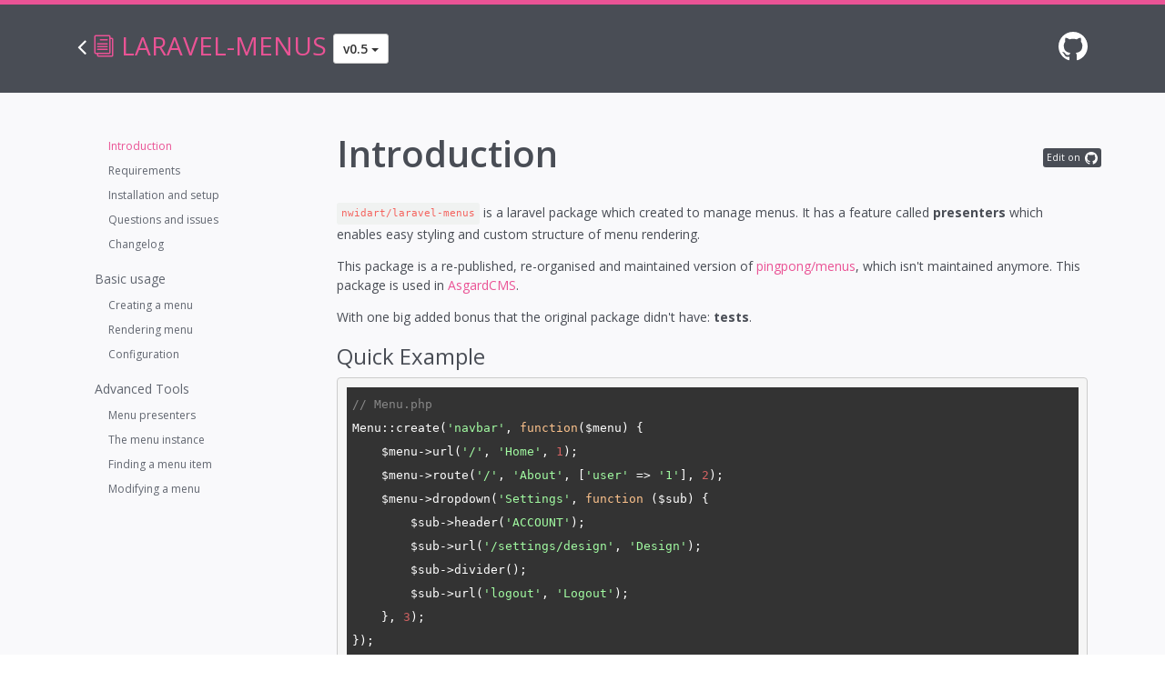

--- FILE ---
content_type: text/html; charset=UTF-8
request_url: https://nwidart.com/laravel-menus/v0.5/introduction
body_size: 3785
content:

<!DOCTYPE html>
<!--[if IE 8]>
<html lang="en" class="ie8"> <![endif]-->
<!--[if IE 9]>
<html lang="en" class="ie9"> <![endif]-->
<!--[if !IE]><!-->
<html lang="en"> <!--<![endif]-->
<head>
    <title>Introduction | Laravel Menus Docs</title>
    <!-- Meta -->
    <meta charset="utf-8">
    <meta http-equiv="X-UA-Compatible" content="IE=edge">
    <meta name="viewport" content="width=device-width, initial-scale=1, user-scalable=0, shrink-to-fit=no">
    <meta name="description" content="">
    <meta name="author" content="">
    <link rel="shortcut icon" href="/favicon.ico">
    <link href='https://fonts.googleapis.com/css?family=Open+Sans:300italic,400italic,600italic,700italic,800italic,400,300,600,700,800'
          rel='stylesheet' type='text/css'>
    <!-- Global CSS -->
    <link rel="stylesheet" href="https://nwidart.com/assets/plugins/bootstrap/css/bootstrap.min.css">
    <!-- Plugins CSS -->
    <link rel="stylesheet" href="https://nwidart.com/assets/plugins/font-awesome/css/font-awesome.css">
    <link rel="stylesheet" href="https://nwidart.com/assets/plugins/elegant_font/css/style.css">

    <link id="theme-style" rel="stylesheet" href="https://nwidart.com/assets/plugins/highlight/styles/agate.css">
    <link id="theme-style" rel="stylesheet" href="https://nwidart.com/assets/css/styles.css">
    <!-- Package CSS -->
    <link rel="stylesheet" href="https://nwidart.com/assets/css/laravel-menus.styles.css">

    <!-- HTML5 shim and Respond.js IE8 support of HTML5 elements and media queries -->
    <!--[if lt IE 9]>
    <script src="https://oss.maxcdn.com/html5shiv/3.7.2/html5shiv.min.js"></script>
    <script src="https://oss.maxcdn.com/respond/1.4.2/respond.min.js"></script>
    <![endif]-->
</head>

<body class="">
<script>
    (function(i,s,o,g,r,a,m){i['GoogleAnalyticsObject']=r;i[r]=i[r]||function(){
            (i[r].q=i[r].q||[]).push(arguments)},i[r].l=1*new Date();a=s.createElement(o),
        m=s.getElementsByTagName(o)[0];a.async=1;a.src=g;m.parentNode.insertBefore(a,m)
    })(window,document,'script','https://www.google-analytics.com/analytics.js','ga');

    ga('create', 'UA-92276543-1', 'auto');
    ga('send', 'pageview');

</script>
<div class="page-wrapper">

    <!-- ******Header****** -->
    <header id="header" class="header">
        <div class="container">
            <div class="branding">
                <div class="col-md-6">
                    <h1 class="logo">
                        <a href="https://nwidart.com" data-toggle="tooltip" title="Back to home" data-placement="bottom">
                            <i class="fa fa-angle-left" aria-hidden="true"></i>
                        </a>
                        <a href="/laravel-modules">
                            <span aria-hidden="true" class="icon_documents_alt icon"></span>
                            <span class="text-highlight">laravel-menus</span>
                        </a>
                                                    <div class="btn-group">
                                <button type="button" class="btn btn-sm btn-default dropdown-toggle" data-toggle="dropdown" aria-haspopup="true" aria-expanded="false">
                                    v0.5 <span class="caret"></span>
                                </button>
                                <ul class="dropdown-menu">
                                                                            <li class="active">
                                            <a href="/laravel-menus/v0.5">
                                                v0.5
                                            </a>
                                        </li>
                                                                            <li class="">
                                            <a href="/laravel-menus/v1">
                                                v1
                                            </a>
                                        </li>
                                                                    </ul>
                            </div>
                                            </h1>
                </div>
                <div class="col-md-6 header_logos">
                    <a href="https://github.com/nWidart/laravel-menus" target="_external">
                        <svg class="github" version="1.1" id="Layer_1" xmlns="http://www.w3.org/2000/svg" xmlns:xlink="http://www.w3.org/1999/xlink" x="0px" y="0px"
     viewBox="0 0 1024 1024" style="enable-background:new 0 0 1024 1024;" xml:space="preserve">
<style type="text/css">
    .github_back{fill:#000000;}
</style>
    <path class="github_back" d="M512,0C229.2,0,0,229.2,0,512c0,226.2,146.7,418.1,350.2,485.8c25.6,4.7,34.9-11.1,34.9-24.6
	c0-12.2-0.5-52.6-0.7-95.3c-142.4,30.9-172.5-60.4-172.5-60.4c-23.3-59.1-56.8-74.9-56.8-74.9c-46.5-31.8,3.5-31.1,3.5-31.1
	c51.4,3.6,78.5,52.8,78.5,52.8c45.7,78.2,119.9,55.6,149,42.5c4.7-33,17.9-55.6,32.5-68.4c-113.7-12.9-233.2-56.9-233.2-253.1
	c0-55.9,20-101.6,52.7-137.4c-5.2-13-22.8-65.1,5.1-135.6c0,0,42.9-13.8,140.8,52.5c40.8-11.4,84.6-17,128.1-17.2
	c43.5,0.2,87.3,5.9,128.2,17.3c97.7-66.3,140.7-52.5,140.7-52.5c28,70.5,10.4,122.6,5.1,135.5c32.8,35.8,52.6,81.5,52.6,137.4
	c0,196.7-119.8,240-233.8,252.7c18.4,15.9,34.8,47,34.8,94.8c0,68.4-0.7,123.6-0.7,140.5c0,13.6,9.3,29.6,35.2,24.6
	C877.4,930,1024,738.1,1024,512C1024,229.2,794.8,0,512,0z"/>
</svg>
                    </a>
                </div>
            </div><!--//branding-->
        </div><!--//container-->
    </header><!--//header-->
    <div class="doc-wrapper">
        <div class="container">
            <div class="doc-body">
                <div class="col-md-3">
                    <nav id="doc-nav">
                        <ul class="nav doc-menu"><li class="active"><ul class="nav doc-sub-menu"><li class="active"><a href="https://nwidart.com/laravel-menus/v0.5/introduction">Introduction</a></li><li><a href="https://nwidart.com/laravel-menus/v0.5/requirements">Requirements</a></li><li><a href="https://nwidart.com/laravel-menus/v0.5/installation-and-setup">Installation and setup</a></li><li><a href="https://nwidart.com/laravel-menus/v0.5/questions-and-issues">Questions and issues</a></li><li><a href="https://nwidart.com/laravel-menus/v0.5/changelog">Changelog</a></li></ul></li><li><a>Basic usage</a><ul class="nav doc-sub-menu"><li><a href="https://nwidart.com/laravel-menus/v0.5/basic-usage/creating-a-menu">Creating a menu</a></li><li><a href="https://nwidart.com/laravel-menus/v0.5/basic-usage/rendering-menu">Rendering menu</a></li><li><a href="https://nwidart.com/laravel-menus/v0.5/basic-usage/configuration">Configuration</a></li></ul></li><li><a>Advanced Tools</a><ul class="nav doc-sub-menu"><li><a href="https://nwidart.com/laravel-menus/v0.5/advanced-tools/menu-presenters">Menu presenters</a></li><li><a href="https://nwidart.com/laravel-menus/v0.5/advanced-tools/the-menu-instance">The menu instance</a></li><li><a href="https://nwidart.com/laravel-menus/v0.5/advanced-tools/finding-a-menu-item">Finding a menu item</a></li><li><a href="https://nwidart.com/laravel-menus/v0.5/advanced-tools/modifying-a-menu">Modifying a menu</a></li></ul></li></ul>
                    </nav>
                </div>
                <div class="col-md-9">
                    <div class="content-inner doc-content">
                            <h1 id="introduction">
        Introduction <a href="#introduction" class="anchor-link"></a>
    </h1>
    <p><code>nwidart/laravel-menus</code> is a laravel package which created to manage menus. It has a feature called <strong>presenters</strong> which enables easy styling and custom structure of menu rendering.</p>
<p>This package is a re-published, re-organised and maintained version of <a href="https://github.com/pingpong-labs/menus">pingpong/menus</a>, which isn't maintained anymore. This package is used in <a href="https://asgardcms.com/">AsgardCMS</a>.</p>
<p>With one big added bonus that the original package didn't have: <strong>tests</strong>.</p>
<h3 id="quick-example">Quick Example<a href="#quick-example" class="anchor-link"></a></h3>
<pre><code class="language-php">// Menu.php
Menu::create('navbar', function($menu) {
    $menu-&gt;url('/', 'Home', 1);
    $menu-&gt;route('/', 'About', ['user' =&gt; '1'], 2);
    $menu-&gt;dropdown('Settings', function ($sub) {
        $sub-&gt;header('ACCOUNT');
        $sub-&gt;url('/settings/design', 'Design');
        $sub-&gt;divider();
        $sub-&gt;url('logout', 'Logout');
    }, 3);
});

// main.blade.php
{!! Menu::get('navbar') !!}
</code></pre>


                        <nav aria-label="...">
        <ul class="pager">
                                        <li class="next"><a href="https://nwidart.com/laravel-menus/v0.5/requirements">
                    Requirements <span aria-hidden="true">&rarr;</span></a>
                </li>
                    </ul>
    </nav>
    <div class="pagination">
        <div class="pagination_buttons">
            
                            <a class="pagination_button -next" href="https://nwidart.com/laravel-menus/v0.5/requirements"></a>
                    </div>
    </div>
                    </div><!--//content-inner-->
                    <div class="toolbar">
    <a class="toolbar_item" target="_external" href="https://nwidart.com/laravel-menus/v0.5/introduction/edit">Edit on <span><svg class="github" version="1.1" id="Layer_1" xmlns="http://www.w3.org/2000/svg" xmlns:xlink="http://www.w3.org/1999/xlink" x="0px" y="0px"
     viewBox="0 0 1024 1024" style="enable-background:new 0 0 1024 1024;" xml:space="preserve">
<style type="text/css">
    .github_back{fill:#000000;}
</style>
    <path class="github_back" d="M512,0C229.2,0,0,229.2,0,512c0,226.2,146.7,418.1,350.2,485.8c25.6,4.7,34.9-11.1,34.9-24.6
	c0-12.2-0.5-52.6-0.7-95.3c-142.4,30.9-172.5-60.4-172.5-60.4c-23.3-59.1-56.8-74.9-56.8-74.9c-46.5-31.8,3.5-31.1,3.5-31.1
	c51.4,3.6,78.5,52.8,78.5,52.8c45.7,78.2,119.9,55.6,149,42.5c4.7-33,17.9-55.6,32.5-68.4c-113.7-12.9-233.2-56.9-233.2-253.1
	c0-55.9,20-101.6,52.7-137.4c-5.2-13-22.8-65.1,5.1-135.6c0,0,42.9-13.8,140.8,52.5c40.8-11.4,84.6-17,128.1-17.2
	c43.5,0.2,87.3,5.9,128.2,17.3c97.7-66.3,140.7-52.5,140.7-52.5c28,70.5,10.4,122.6,5.1,135.5c32.8,35.8,52.6,81.5,52.6,137.4
	c0,196.7-119.8,240-233.8,252.7c18.4,15.9,34.8,47,34.8,94.8c0,68.4-0.7,123.6-0.7,140.5c0,13.6,9.3,29.6,35.2,24.6
	C877.4,930,1024,738.1,1024,512C1024,229.2,794.8,0,512,0z"/>
</svg>
</span></a>
</div>                </div>
            </div>
        </div>
    </div>
</div><!--//page-wrapper-->

<footer class="footer text-center">
    <div class="container">
        <small class="copyright">
            Nicolas Widart | Documentation app by <a href="https://spatie.be" target="_blank">Spatie</a>
            | Designed by
            <a href="http://themes.3rdwavemedia.com/" target="_blank">Xiaoying Riley</a>
        </small>
    </div><!--//container-->
</footer><!--//footer-->


<!-- Main Javascript -->
<script type="text/javascript" src="https://nwidart.com/assets/plugins/jquery-1.12.3.min.js"></script>
<script type="text/javascript" src="https://nwidart.com/assets/plugins/bootstrap/js/bootstrap.min.js"></script>
<script type="text/javascript" src="https://nwidart.com/assets/plugins/highlight/highlight.pack.js"></script>
<script type="text/javascript"
        src="https://nwidart.com/assets/plugins/jquery-match-height/jquery.matchHeight-min.js"></script>
<script src="https://nwidart.com/assets/js/main.js"></script>
<script>
    $( document ).ready(function() {
        $(function () {
            $('[data-toggle="tooltip"]').tooltip()
        })
    });
</script>
<script>hljs.initHighlightingOnLoad();</script>
</body>
</html>


--- FILE ---
content_type: text/css
request_url: https://nwidart.com/assets/css/styles.css
body_size: 24657
content:
@import url(https://fonts.googleapis.com/css?family=Raleway:300,400,600);/*
 * Template Name: PrettyDocs - Responsive Website Template for documentations
 * Version: 1.0
 * Author: Xiaoying Riley
 * License: Creative Commons Attribution 3.0 License - https://creativecommons.org/licenses/by/3.0/
 * Twitter: @3rdwave_themes
 * Website: http://themes.3rdwavemedia.com/
*/
/* Theme default */
/* ======= Base ======= */
body {
  font-family: 'Open Sans', arial, sans-serif;
  color: #494d55;
  font-size: 14px;
  -webkit-font-smoothing: antialiased;
  -moz-osx-font-smoothing: grayscale;
}
html,
body {
  height: 100%;
}
.page-wrapper {
  min-height: 100%;
  /* equal to footer height */
  margin-bottom: -50px;
}
.page-wrapper:after {
  content: "";
  display: block;
  height: 50px;
}
.footer {
  height: 50px;
}
p {
  line-height: 1.5;
  margin: 0 0 1em;
}
a {
  color: #3aa7aa;
  -webkit-transition: all 0.4s ease-in-out;
  -moz-transition: all 0.4s ease-in-out;
  -ms-transition: all 0.4s ease-in-out;
  -o-transition: all 0.4s ease-in-out;
}
a:hover {
  text-decoration: underline;
  color: #339597;
}
a:focus {
  text-decoration: none;
}
code {
  background: #222;
  color: #fff;
  font-size: 14px;
  font-weight: normal;
  font-family: Consolas, Monaco, 'Andale Mono', 'Ubuntu Mono', monospace;
  padding: 2px 8px;
  padding-top: 4px;
  display: inline-block;
}
.btn,
a.btn {
  -webkit-transition: all 0.4s ease-in-out;
  -moz-transition: all 0.4s ease-in-out;
  -ms-transition: all 0.4s ease-in-out;
  -o-transition: all 0.4s ease-in-out;
  font-weight: 600;
  font-size: 14px;
  line-height: 1.5;
}
.btn .fa,
a.btn .fa {
  margin-right: 5px;
}
.btn-primary,
a.btn-primary {
  background: #40babd;
  border: 1px solid #40babd;
  color: #fff !important;
}
.btn-primary:hover,
a.btn-primary:hover,
.btn-primary:focus,
a.btn-primary:focus,
.btn-primary:active,
a.btn-primary:active,
.btn-primary.active,
a.btn-primary.active,
.btn-primary.hover,
a.btn-primary.hover {
  background: #3aa7aa;
  color: #fff !important;
  border: 1px solid #3aa7aa;
}
.btn-green,
a.btn-green {
  background: #75c181;
  border: 1px solid #75c181;
  color: #fff !important;
}
.btn-green:hover,
a.btn-green:hover,
.btn-green:focus,
a.btn-green:focus,
.btn-green:active,
a.btn-green:active,
.btn-green.active,
a.btn-green.active,
.btn-green.hover,
a.btn-green.hover {
  background: #63b971;
  color: #fff !important;
  border: 1px solid #63b971;
}
.body-green .btn-green,
.body-green a.btn-green {
  color: #fff !important;
}
.body-green .btn-green:hover,
.body-green a.btn-green:hover,
.body-green .btn-green:focus,
.body-green a.btn-green:focus,
.body-green .btn-green:active,
.body-green a.btn-green:active,
.body-green .btn-green.active,
.body-green a.btn-green.active,
.body-green .btn-green.hover,
.body-green a.btn-green.hover {
  color: #fff !important;
}
.btn-blue,
a.btn-blue {
  background: #58bbee;
  border: 1px solid #58bbee;
  color: #fff !important;
}
.btn-blue:hover,
a.btn-blue:hover,
.btn-blue:focus,
a.btn-blue:focus,
.btn-blue:active,
a.btn-blue:active,
.btn-blue.active,
a.btn-blue.active,
.btn-blue.hover,
a.btn-blue.hover {
  background: #41b2ec;
  color: #fff !important;
  border: 1px solid #41b2ec;
}
.btn-orange,
a.btn-orange {
  background: #F88C30;
  border: 1px solid #F88C30;
  color: #fff !important;
}
.btn-orange:hover,
a.btn-orange:hover,
.btn-orange:focus,
a.btn-orange:focus,
.btn-orange:active,
a.btn-orange:active,
.btn-orange.active,
a.btn-orange.active,
.btn-orange.hover,
a.btn-orange.hover {
  background: #f77e17;
  color: #fff !important;
  border: 1px solid #f77e17;
}
.btn-red,
a.btn-red {
  background: #f77b6b;
  border: 1px solid #f77b6b;
  color: #fff !important;
}
.btn-red:hover,
a.btn-red:hover,
.btn-red:focus,
a.btn-red:focus,
.btn-red:active,
a.btn-red:active,
.btn-red.active,
a.btn-red.active,
.btn-red.hover,
a.btn-red.hover {
  background: #f66553;
  color: #fff !important;
  border: 1px solid #f66553;
}
.btn-pink,
a.btn-pink {
  background: #EA5395;
  border: 1px solid #EA5395;
  color: #fff !important;
}
.btn-pink:hover,
a.btn-pink:hover,
.btn-pink:focus,
a.btn-pink:focus,
.btn-pink:active,
a.btn-pink:active,
.btn-pink.active,
a.btn-pink.active,
.btn-pink.hover,
a.btn-pink.hover {
  background: #e73c87;
  color: #fff !important;
  border: 1px solid #e73c87;
}
.btn-purple,
a.btn-purple {
  background: #8A40A7;
  border: 1px solid #8A40A7;
  color: #fff !important;
}
.btn-purple:hover,
a.btn-purple:hover,
.btn-purple:focus,
a.btn-purple:focus,
.btn-purple:active,
a.btn-purple:active,
.btn-purple.active,
a.btn-purple.active,
.btn-purple.hover,
a.btn-purple.hover {
  background: #7b3995;
  color: #fff !important;
  border: 1px solid #7b3995;
}
.btn-cta {
  padding: 7px 15px;
}
.form-control {
  -webkit-box-shadow: none;
  box-shadow: none;
  height: 40px;
  border-color: #f0f0f0;
}
.form-control::-webkit-input-placeholder {
  /* WebKit browsers */
  color: #afb3bb;
}
.form-control:-moz-placeholder {
  /* Mozilla Firefox 4 to 18 */
  color: #afb3bb;
}
.form-control::-moz-placeholder {
  /* Mozilla Firefox 19+ */
  color: #afb3bb;
}
.form-control:-ms-input-placeholder {
  /* Internet Explorer 10+ */
  color: #afb3bb;
}
.form-control:focus {
  border-color: #e3e3e3;
  -webkit-box-shadow: none;
  box-shadow: none;
}
input[type="text"],
input[type="email"],
input[type="password"],
input[type="submit"],
input[type="button"],
textarea,
select {
  -moz-appearance: none;
       appearance: none;
  /* for mobile safari */
  -webkit-appearance: none;
}
#topcontrol {
  background: #40babd;
  color: #fff;
  text-align: center;
  display: inline-block;
  width: 35px;
  height: 35px;
  border: none;
  border-radius: 4px;
  background-clip: padding-box;
  -webkit-transition: all 0.4s ease-in-out;
  -moz-transition: all 0.4s ease-in-out;
  -ms-transition: all 0.4s ease-in-out;
  -o-transition: all 0.4s ease-in-out;
  z-index: 30;
}
#topcontrol:hover {
  background: #52c2c4;
}
#topcontrol .fa {
  position: relative;
  top: 3px;
  font-size: 25px;
}
.video-container iframe {
  max-width: 100%;
}
/* ====== Header ====== */
.header {
  background: #494d55;
  color: rgba(255, 255, 255, 0.85);
  border-top: 5px solid #40babd;
  padding: 30px 0;
}
.header a {
  color: #fff;
}
.branding {
  text-transform: uppercase;
  margin-bottom: 10px;
}
.branding .logo {
  font-size: 28px;
  margin-top: 0;
  margin-bottom: 0;
}
.branding .logo a {
  text-decoration: none;
}
.branding .text-highlight {
  color: #40babd;
}
.body-green .branding .text-highlight {
  color: #75c181;
}
.body-blue .branding .text-highlight {
  color: #58bbee;
}
.body-orange .branding .text-highlight {
  color: #F88C30;
}
.body-red .branding .text-highlight {
  color: #f77b6b;
}
.body-pink .branding .text-highlight {
  color: #EA5395;
}
.body-purple .branding .text-highlight {
  color: #8A40A7;
}
.branding .text-bold {
  font-weight: 800;
  color: #fff;
}
.branding .icon {
  font-size: 24px;
  color: #40babd;
}
.body-green .branding .icon {
  color: #75c181;
}
.body-blue .branding .icon {
  color: #58bbee;
}
.body-orange .branding .icon {
  color: #F88C30;
}
.body-red .branding .icon {
  color: #f77b6b;
}
.body-pink .branding .icon {
  color: #EA5395;
}
.body-purple .branding .icon {
  color: #8A40A7;
}
.breadcrumb {
  background: none;
  margin-bottom: 0;
  padding: 0;
}
.breadcrumb li {
  color: rgba(255, 255, 255, 0.5);
}
.breadcrumb li.active {
  color: rgba(255, 255, 255, 0.5);
}
.breadcrumb li a {
  color: rgba(255, 255, 255, 0.5);
}
.breadcrumb li a:hover {
  color: #fff;
}
.breadcrumb > li + li:before {
  color: rgba(0, 0, 0, 0.4);
}
/* ====== Footer ====== */
.footer {
  background: #26282c;
  color: rgba(255, 255, 255, 0.6);
  padding: 15px 0;
}
.footer a {
  color: #40babd;
}
.footer .fa-heart {
  color: #EA5395;
}
/* ======= Doc Styling ======= */
.doc-wrapper {
  padding: 45px 0;
  background: #f9f9fb;
}
.doc-body {
  position: relative;
}
.doc-header {
  margin-bottom: 30px;
}
.doc-header .doc-title {
  color: #40babd;
  margin-top: 0;
  font-size: 36px;
}
.body-green .doc-header .doc-title {
  color: #75c181;
}
.body-blue .doc-header .doc-title {
  color: #58bbee;
}
.body-orange .doc-header .doc-title {
  color: #F88C30;
}
.body-red .doc-header .doc-title {
  color: #f77b6b;
}
.body-pink .doc-header .doc-title {
  color: #EA5395;
}
.body-purple .doc-header .doc-title {
  color: #8A40A7;
}
.doc-header .icon {
  font-size: 30px;
}
.doc-header .meta {
  color: #a2a6af;
}
.doc-content h1 {
  position: relative;
  margin-bottom: 0.8em;
  margin-top: 0;
  font-weight: 600;
  font-size: 40px;
}
.doc-content h2 {
  position: relative;
  font-weight: 600;
  margin-bottom: 0.6em;
}
.doc-content h3 {
  position: relative;
}
.doc-section {
  padding-top: 15px;
  padding-bottom: 15px;
}
.doc-section .section-title {
  font-size: 26px;
  margin-top: 0;
  margin-bottom: 0;
  font-weight: bold;
  padding-bottom: 10px;
  border-bottom: 1px solid #d7d7d7;
}
.doc-section h1 {
  font-size: 24px;
  font-weight: bold;
}
.doc-section h2 {
  font-size: 22px;
  font-weight: bold;
}
.doc-section h3 {
  font-size: 20px;
  font-weight: bold;
}
.doc-section h4 {
  font-size: 18px;
  font-weight: bold;
}
.doc-section h5 {
  font-size: 16px;
  font-weight: bold;
}
.doc-section h6 {
  font-size: 14px;
  font-weight: bold;
}
.section-block {
  padding-top: 15px;
  padding-bottom: 15px;
}
.section-block .block-title {
  margin-top: 0;
}
.section-block .list > li {
  margin-bottom: 10px;
}
.section-block .list ul > li {
  margin-top: 5px;
}
.question {
  font-weight: 400 !important;
  color: #3aa7aa;
}
.question .body-green {
  color: #63b971;
}
.body-blue .question {
  color: #41b2ec;
}
.body-orange .question {
  color: #f77e17;
}
.body-pink .question {
  color: #e73c87;
}
.body-purple .question {
  color: #7b3995;
}
.question .fa {
  -webkit-opacity: 0.6;
  -moz-opacity: 0.6;
  opacity: 0.6;
}
.question .label {
  font-size: 11px;
  vertical-align: middle;
}
.answer {
  color: #616670;
}
.code-block {
  margin-top: 30px;
  margin-bottom: 30px;
}
.callout-block {
  padding: 30px;
  border-radius: 4px;
  background-clip: padding-box;
  position: relative;
  margin-bottom: 30px;
}
.callout-block a {
  color: rgba(0, 0, 0, 0.55) !important;
}
.callout-block a:hover {
  color: rgba(0, 0, 0, 0.65) !important;
}
.callout-block .icon-holder {
  font-size: 30px;
  position: absolute;
  left: 30px;
  top: 30px;
  color: rgba(0, 0, 0, 0.25);
}
.callout-block .content {
  margin-left: 60px;
}
.callout-block .content p:last-child {
  margin-bottom: 0;
}
.callout-block .callout-title {
  margin-top: 0;
  margin-bottom: 5px;
  color: rgba(0, 0, 0, 0.65);
}
.callout-info {
  background: #58bbee;
  color: #fff;
}
.callout-success {
  background: #75c181;
  color: #fff;
}
.callout-warning {
  background: #F88C30;
  color: #fff;
}
.callout-danger {
  background: #f77b6b;
  color: #fff;
}
.table > thead > tr > th {
  border-bottom-color: #8bd6d8;
}
.body-green .table > thead > tr > th {
  border-bottom-color: #bbe1c1;
}
.body-blue .table > thead > tr > th {
  border-bottom-color: #b5e1f7;
}
.body-orange .table > thead > tr > th {
  border-bottom-color: #fbc393;
}
.body-pink .table > thead > tr > th {
  border-bottom-color: #f5aecd;
}
.body-purple .table > thead > tr > th {
  border-bottom-color: #b87fce;
}
.table-bordered > thead > tr > th {
  border-bottom-color: inherit;
}
.table-striped > tbody > tr:nth-of-type(odd) {
  background-color: #f5f5f5;
}
.screenshot-holder {
  margin-top: 15px;
  margin-bottom: 15px;
  position: relative;
  text-align: center;
}
.screenshot-holder img {
  border: 1px solid #f0f0f0;
}
.screenshot-holder .mask {
  display: block;
  visibility: hidden;
  position: absolute;
  width: 100%;
  height: 100%;
  left: 0;
  top: 0;
  background: rgba(0, 0, 0, 0.25);
  cursor: pointer;
  text-decoration: none;
}
.screenshot-holder .mask .icon {
  color: #fff;
  font-size: 42px;
  display: block;
  position: absolute;
  width: 100%;
  height: 100%;
  top: 50%;
  margin-top: -21px;
}
.screenshot-holder:hover .mask {
  visibility: visible;
}
.jumbotron h1 {
  font-size: 28px;
  margin-top: 0;
  margin-bottom: 30px;
}
.author-profile {
  margin-top: 30px;
}
.author-profile img {
  width: 100px;
  height: 100px;
}
.speech-bubble {
  background: #fff;
  border-radius: 4px;
  background-clip: padding-box;
  padding: 30px;
  margin-top: 20px;
  margin-bottom: 30px;
  position: relative;
}
.speech-bubble .speech-title {
  font-size: 16px;
}
.jumbotron .speech-bubble p {
  font-size: 14px;
  font-weight: normal;
  color: #616670;
}
.speech-bubble:before {
  content: "";
  display: inline-block;
  position: absolute;
  left: 50%;
  top: -10px;
  margin-left: -10px;
  width: 0;
  height: 0;
  border-left: 10px solid transparent;
  border-right: 10px solid transparent;
  border-bottom: 10px solid #fff;
}
.card {
  text-align: center;
  border: 1px solid #e3e3e3;
  border-radius: 4px;
  background-clip: padding-box;
  margin-bottom: 30px;
  position: relative;
}
.card .card-block {
  padding: 15px;
}
.card .mask {
  display: block;
  visibility: hidden;
  position: absolute;
  width: 100%;
  height: 100%;
  left: 0;
  top: 0;
  background: rgba(0, 0, 0, 0.25);
  cursor: pointer;
  text-decoration: none;
}
.card .mask .icon {
  color: #fff;
  font-size: 42px;
  margin-top: 25%;
}
.card:hover .mask {
  visibility: visible;
}
/* Color Schemes */
.body-green .header {
  border-color: #75c181;
}
.body-green a {
  color: #75c181;
}
.body-green a:hover {
  color: #52b161;
}
.body-blue .header {
  border-color: #58bbee;
}
.body-blue a {
  color: #58bbee;
}
.body-blue a:hover {
  color: #2aa8e9;
}
.body-orange .header {
  border-color: #F88C30;
}
.body-orange a {
  color: #F88C30;
}
.body-orange a:hover {
  color: #ed7108;
}
.body-pink .header {
  border-color: #EA5395;
}
.body-pink a {
  color: #EA5395;
}
.body-pink a:hover {
  color: #e42679;
}
.body-purple .header {
  border-color: #8A40A7;
}
.body-purple a {
  color: #8A40A7;
}
.body-purple a:hover {
  color: #6c3282;
}
.body-red .header {
  border-color: #f77b6b;
}
.body-red a {
  color: #f77b6b;
}
.body-red a:hover {
  color: #f4503b;
}
/* Sidebar */
.doc-sidebar {
  width: 200px;
}
.doc-menu {
  list-style: none;
  padding-left: 0;
}
.doc-menu > li {
  margin-bottom: 5px;
}
.doc-menu > li > a {
  display: block;
  padding: 5px 15px;
  border-left: 4px solid transparent;
  color: #616670;
}
.doc-menu > li > a:hover,
.doc-menu > li > a:focus {
  color: #40babd;
  text-decoration: none;
  background: none;
}
.body-green .doc-menu > li > a:hover,
.body-green .doc-menu > li > a:focus {
  color: #75c181;
}
.body-blue .doc-menu > li > a:hover,
.body-blue .doc-menu > li > a:focus {
  color: #58bbee;
}
.body-orange .doc-menu > li > a:hover,
.body-orange .doc-menu > li > a:focus {
  color: #F88C30;
}
.body-red .doc-menu > li > a:hover,
.body-red .doc-menu > li > a:focus {
  color: #f77b6b;
}
.body-pink .doc-menu > li > a:hover,
.body-pink .doc-menu > li > a:focus {
  color: #EA5395;
}
.body-purple .doc-menu > li > a:hover,
.body-purple .doc-menu > li > a:focus {
  color: #8A40A7;
}
.doc-menu > li.active > a {
  background: none;
  border-left: 4px solid #40babd;
  color: #40babd;
  font-weight: 600;
}
.body-green .doc-menu > li.active > a {
  color: #75c181;
  border-color: #75c181;
}
.body-blue .doc-menu > li.active > a {
  color: #58bbee;
  border-color: #58bbee;
}
.body-orange .doc-menu > li.active > a {
  color: #F88C30;
  border-color: #F88C30;
}
.body-red .doc-menu > li.active > a {
  color: #f77b6b;
  border-color: #f77b6b;
}
.body-pink .doc-menu > li.active > a {
  color: #EA5395;
  border-color: #EA5395;
}
.body-purple .doc-menu > li.active > a {
  color: #8A40A7;
  border-color: #8A40A7;
}
.doc-sub-menu {
  list-style: none;
  padding-left: 0;
}
.doc-sub-menu > li {
  margin-bottom: 10px;
  font-size: 12px;
}
.doc-sub-menu > li:first-child {
  padding-top: 5px;
}
.doc-sub-menu > li > a {
  display: block;
  color: #616670;
  padding: 0;
  padding-left: 34px;
  background: none;
}
.doc-sub-menu > li > a:hover {
  color: #40babd;
  text-decoration: none;
  background: none;
}
.body-green .doc-sub-menu > li > a:hover {
  color: #75c181;
}
.body-blue .doc-sub-menu > li > a:hover {
  color: #58bbee;
}
.body-orange .doc-sub-menu > li > a:hover {
  color: #F88C30;
}
.body-red .doc-sub-menu > li > a:hover {
  color: #f77b6b;
}
.body-pink .doc-sub-menu > li > a:hover {
  color: #EA5395;
}
.body-purple .doc-sub-menu > li > a:hover {
  color: #8A40A7;
}
.doc-sub-menu > li > a:focus {
  background: none;
}
.doc-sub-menu > li.active > a {
  background: none;
  color: #40babd;
}
.body-green .doc-sub-menu > li.active > a {
  color: #75c181;
}
.body-blue .doc-sub-menu > li.active > a {
  color: #58bbee;
}
.body-orange .doc-sub-menu > li.active > a {
  color: #F88C30;
}
.body-red .doc-sub-menu > li.active > a {
  color: #f77b6b;
}
.body-pink .doc-sub-menu > li.active > a {
  color: #EA5395;
}
.body-purple .doc-sub-menu > li.active > a {
  color: #8A40A7;
}
.affix-top {
  position: absolute;
  top: 15px;
}
.affix {
  top: 15px;
}
.affix,
.affix-bottom {
  width: 230px;
}
.affix-bottom {
  position: absolute;
}
/* ===== Promo block ===== */
.promo-block {
  background: #3aa7aa;
}
.body-green .promo-block {
  background: #63b971;
}
.body-blue .promo-block {
  background: #41b2ec;
}
.body-orange .promo-block {
  background: #f77e17;
}
.body-pink .promo-block {
  background: #e73c87;
}
.body-purple .promo-block {
  background: #7b3995;
}
.promo-block a {
  color: rgba(0, 0, 0, 0.5);
}
.promo-block a:hover {
  color: rgba(0, 0, 0, 0.6);
}
.promo-block .promo-block-inner {
  padding: 45px;
  color: #fff;
  border-radius: 4px;
  background-clip: padding-box;
}
.promo-block .promo-title {
  font-size: 20px;
  font-weight: 800;
  margin-top: 0;
  margin-bottom: 45px;
}
.promo-block .promo-title .fa {
  color: rgba(0, 0, 0, 0.5);
}
.promo-block .figure-holder-inner {
  background: #fff;
  margin-bottom: 30px;
  position: relative;
  text-align: center;
}
.promo-block .figure-holder-inner img {
  border: 5px solid #fff;
}
.promo-block .figure-holder-inner .mask {
  display: block;
  visibility: hidden;
  position: absolute;
  width: 100%;
  height: 100%;
  left: 0;
  top: 0;
  background: rgba(255, 255, 255, 0.65);
  cursor: pointer;
  text-decoration: none;
}
.promo-block .figure-holder-inner .mask .icon {
  color: #fff;
  font-size: 42px;
  display: block;
  position: absolute;
  width: 100%;
  height: 100%;
  top: 50%;
  margin-top: -21px;
}
.promo-block .figure-holder-inner .mask .icon.pink {
  color: #EA5395;
}
.promo-block .figure-holder-inner:hover .mask {
  visibility: visible;
}
.promo-block .content-holder-inner {
  padding-left: 15px;
  padding-right: 15px;
}
.promo-block .content-title {
  font-size: 16px;
  font-weight: 600;
  margin-top: 0;
}
.promo-block .highlight {
  color: rgba(0, 0, 0, 0.4);
}
.promo-block .btn-cta {
  background: rgba(0, 0, 0, 0.35);
  border: none;
  color: #fff !important;
  margin-bottom: 15px;
}
.promo-block .btn-cta:hover {
  background: rgba(0, 0, 0, 0.5);
  border: none;
  color: #fff !important;
}
pre code {
  margin-bottom: 10px;
}
code {
  font-size: 11px;
  line-height: 2;
  vertical-align: middle;
  background: #f0f2f1;
  color: #f4645f;
  padding: 1px 5px;
  border-radius: 3px;
}
.anchor-link {
  border: none !important;
  color: #d4cab4 !important;
  display: block;
  font-size: .75em;
  font-weight: normal;
  height: 1em;
  position: absolute;
  right: 100%;
  top: .3em;
  width: 1em;
  text-align: right;
  padding-right: .5rem;
}
/* Extra small devices (phones, less than 768px) */
@media (max-width: 767px) {
  .doc-content {
    margin-left: 0;
  }
  .jumbotron {
    padding: 30px 15px;
  }
  .jumbotron h1 {
    font-size: 24px;
    margin-bottom: 15px;
  }
  .jumbotron p {
    font-size: 18px;
  }
  .promo-block .promo-block-inner {
    padding: 30px 15px;
  }
  .promo-block .content-holder-inner {
    padding: 0;
  }
  .promo-block .promo-title {
    margin-bottom: 30px;
  }
}
/* Small devices (tablets, 768px and up) */
/* Medium devices (desktops, 992px and up) */
/* Large devices (large desktops, 1200px and up) */
/* ======= Landing Page ======= */
.landing-page .header {
  background: #494d55;
  color: rgba(255, 255, 255, 0.85);
  padding: 60px 0;
}
.landing-page .header a {
  color: #fff;
}
.landing-page .branding {
  text-transform: uppercase;
  margin-bottom: 20px;
}
.landing-page .branding .logo {
  font-size: 38px;
  margin-top: 0;
  margin-bottom: 0;
}
.landing-page .branding .text-bold {
  font-weight: 800;
  color: #fff;
}
.landing-page .branding .icon {
  font-size: 32px;
  color: #40babd;
}
.landing-page .tagline {
  font-weight: 600;
  font-size: 20px;
}
.landing-page .tagline p {
  margin-bottom: 5px;
}
.landing-page .tagline .text-highlight {
  color: #266f71;
}
.landing-page .fa-heart {
  color: #EA5395;
}
.landing-page .cta-container {
  margin-top: 30px;
}
.landing-page .social-container {
  margin-top: 30px;
}
.landing-page .social-container .twitter-tweet {
  display: inline-block;
  margin-right: 5px;
  position: relative;
  top: 5px;
}
.landing-page .social-container .fab-like {
  display: inline-block;
}
.cards-section {
  padding: 60px 0;
  background: #f9f9fb;
}
.cards-section .title {
  margin-top: 0;
  margin-bottom: 15px;
  font-size: 24px;
  font-weight: 600;
}
.cards-section .intro {
  margin: 0 auto;
  max-width: 800px;
  margin-bottom: 60px;
  color: #616670;
}
.cards-section .cards-wrapper {
  max-width: 860px;
  margin-left: auto;
  margin-right: auto;
}
.cards-section .item {
  margin-bottom: 30px;
}
.cards-section .item .icon-holder {
  margin-bottom: 15px;
}
.cards-section .item .icon {
  font-size: 36px;
}
.cards-section .item .title {
  font-size: 16px;
  font-weight: 600;
}
.cards-section .item .intro {
  margin-bottom: 15px;
}
.cards-section .item-inner {
  padding: 45px 30px;
  background: #fff;
  position: relative;
  border: 1px solid #f0f0f0;
  border-radius: 4px;
  background-clip: padding-box;
}
.cards-section .item-inner .link {
  position: absolute;
  width: 100%;
  height: 100%;
  top: 0;
  left: 0;
  z-index: 1;
  background-image: url(/images/empty.gif?fb02f374b8f73825415db1bccd4bd76d);
  /* for IE8 */
}
.cards-section .item-inner:hover {
  background: #f5f5f5;
}
.cards-section .item-primary .item-inner {
  border-top: 3px solid #40babd;
}
.cards-section .item-primary .item-inner:hover .title {
  color: #2d8284;
}
.cards-section .item-primary .icon {
  color: #40babd;
}
.cards-section .item-green .item-inner {
  border-top: 3px solid #75c181;
}
.cards-section .item-green .item-inner:hover .title {
  color: #48a156;
}
.cards-section .item-green .icon {
  color: #75c181;
}
.cards-section .item-blue .item-inner {
  border-top: 3px solid #58bbee;
}
.cards-section .item-blue .item-inner:hover .title {
  color: #179de2;
}
.cards-section .item-blue .icon {
  color: #58bbee;
}
.cards-section .item-orange .item-inner {
  border-top: 3px solid #F88C30;
}
.cards-section .item-orange .item-inner:hover .title {
  color: #d46607;
}
.cards-section .item-orange .icon {
  color: #F88C30;
}
.cards-section .item-red .item-inner {
  border-top: 3px solid #f77b6b;
}
.cards-section .item-red .item-inner:hover .title {
  color: #f33a22;
}
.cards-section .item-red .icon {
  color: #f77b6b;
}
.cards-section .item-pink .item-inner {
  border-top: 3px solid #EA5395;
}
.cards-section .item-pink .item-inner:hover .title {
  color: #d61a6c;
}
.cards-section .item-pink .icon {
  color: #EA5395;
}
.cards-section .item-purple .item-inner {
  border-top: 3px solid #8A40A7;
}
.cards-section .item-purple .item-inner:hover .title {
  color: #5c2b70;
}
.cards-section .item-purple .icon {
  color: #8A40A7;
}
/* Extra small devices (phones, less than 768px) */
@media (max-width: 767px) {
  .cards-section .item-inner {
    padding: 30px 15px;
  }
}
/* Small devices (tablets, 768px and up) */
/* Medium devices (desktops, 992px and up) */
/* Large devices (large desktops, 1200px and up) */
.toolbar {
  font-size: 0.75em;
  position: absolute;
  right: 0;
  text-align: right;
  top: 1.5em;
  width: auto;
}
.toolbar_item {
  background-color: #494d55;
  border-radius: 3px;
  color: #fff;
  display: inline-block;
  padding: 0 .35em;
  line-height: 2;
}
.toolbar_item:hover,
.toolbar_item:focus {
  color: #fff;
  text-decoration: none;
}
.toolbar_item .github {
  height: 1.35em;
  margin-left: .25em;
  vertical-align: middle;
  width: auto;
}
.toolbar_item .github_back {
  fill: #fff;
}
.header_logos {
  opacity: 1;
  text-align: right;
}
.header_logos .github_back {
  fill: #fff;
}
.header_logos .github {
  width: 32px;
}


--- FILE ---
content_type: text/css
request_url: https://nwidart.com/assets/css/laravel-menus.styles.css
body_size: 458
content:
.header {
  border-top: 5px solid #EA5395;
}
.branding .icon {
  font-size: 24px;
  color: #EA5395;
}
.branding .text-highlight {
  color: #EA5395;
}
a {
  color: #EA5395;
}
.doc-sub-menu > li > a:hover,
a:hover {
  text-decoration: underline;
  color: #EA5395;
}
.doc-sub-menu > li.active > a {
  background: none;
  color: #EA5395;
}
.doc-menu > li.active > a {
  background: none;
  border-left: 4px solid #EA5395;
  color: #EA5395;
  font-weight: 600;
}


--- FILE ---
content_type: text/plain
request_url: https://www.google-analytics.com/j/collect?v=1&_v=j102&a=1816854977&t=pageview&_s=1&dl=https%3A%2F%2Fnwidart.com%2Flaravel-menus%2Fv0.5%2Fintroduction&ul=en-us%40posix&dt=Introduction%20%7C%20Laravel%20Menus%20Docs&sr=1280x720&vp=1280x720&_u=IEBAAEABAAAAACAAI~&jid=938203779&gjid=1971051101&cid=518030705.1768885370&tid=UA-92276543-1&_gid=310156721.1768885370&_r=1&_slc=1&z=1668498462
body_size: -449
content:
2,cG-0PZ43K5ZWB